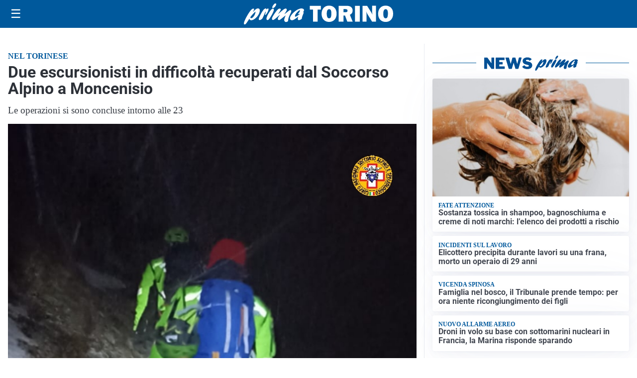

--- FILE ---
content_type: text/html; charset=utf8
request_url: https://primatorino.it/media/my-theme/widgets/list-posts/sidebar-video-piu-visti.html?ts=29416308
body_size: 415
content:
<div class="widget-title"><span>Video più visti</span></div>
<div class="widget-sidebar-featured-poi-lista">
            
                    <article class="featured">
                <a href="https://primatorino.it/cronaca/due-arresti-per-truffe-e-furti-in-danno-di-anziani/">
                                            <figure><img width="480" height="300" src="https://primatorino.it/media/2025/11/Schermata-2025-11-28-alle-16.03.31-480x300.png" class="attachment-thumbnail size-thumbnail wp-post-image" alt="Due arresti per truffe e furti in danno di anziani" loading="lazy" sizes="(max-width: 480px) 480px, (max-width: 1024px) 640px, 1280px" decoding="async" /></figure>
                                        <div class="post-meta">
                                                    <span class="lancio">cronaca</span>
                                                <h3>Due arresti per truffe e furti in danno di anziani</h3>
                    </div>
                </a>
            </article>
            </div>

<div class="widget-footer"><a role="button" href="/multimedia/video/" class="outline widget-more-button">Altri video</a></div>

--- FILE ---
content_type: image/svg+xml
request_url: https://primatorino.it/media/2025/09/logo-blu.svg
body_size: 1818
content:
<svg id="Livello_1" data-name="Livello 1" xmlns="http://www.w3.org/2000/svg" xmlns:xlink="http://www.w3.org/1999/xlink" viewBox="0 0 222.58 31.09"><defs><style>.cls-1{fill:none;}.cls-2{clip-path:url(#clip-path);}.cls-3{fill:#005095;}</style><clipPath id="clip-path" transform="translate(0 0)"><rect class="cls-1" width="222.58" height="31.09"/></clipPath></defs><title>PRIMA TORINO</title><g class="cls-2"><path class="cls-3" d="M14.47,11.77C17.1,8.9,18.79,7.23,21,7.23c2.65,0,3.49,2.54,2.12,6.5-1.95,5.67-7.89,11.08-12.15,11.08-1.67,0-2.44-.69-2.74-2.37C5.09,27.28,3.27,30,2.23,30.73a1.68,1.68,0,0,1-1,.36c-1.33,0-1.58-1.38-.76-3.78C2.37,21.79,10.3,7.59,14,7.59c1,0,1.43.62,1,1.71-.17.51-1.29,2.94-1.52,3.52ZM11,21.79c1.91,0,4.53-2.94,5.71-6.35.57-1.67.83-3.24.52-3.24-.49,0-5,4.58-7.56,8.18,0,.9.49,1.41,1.33,1.41" transform="translate(0 0)"/><path class="cls-3" d="M26.27,13.76c2.1-3.37,3.95-6.42,6.25-6.42.81,0,1.15.5,1,1.52a4.26,4.26,0,0,0,.59-.51c.94-.8,1.33-1,1.78-1,.94,0,1.1,1.05.43,3C35.19,13.58,32.85,17,31.77,17c-.42,0-.37-.65.17-2.21s.67-2.87.5-2.87-1.16,1.74-2.26,4.54c-.34.87-.66,1.71-1.07,2.58l-.16.36c-1.32,2.94-1.41,3.09-2.62,4a5.62,5.62,0,0,1-2.92,1.2c-1.39,0-1.65-1-.85-3.31a40.16,40.16,0,0,1,3.44-7Z" transform="translate(0 0)"/><path class="cls-3" d="M34.19,20.23c1.36-4,5-9.77,7.53-12a2.47,2.47,0,0,1,1.66-.69c1.33,0,1.74,1.34,1,3.41a52.07,52.07,0,0,1-6.32,11.55c-.88,1.24-1.69,2.07-2.91,2.07-.4,0-2.36-.43-1-4.39M42.46,4.79a11.08,11.08,0,0,1,3-4.17A2.27,2.27,0,0,1,47.08,0c1.15,0,1.44.58,1,1.93C47.22,4.36,45,6.79,43.35,6.79c-1,0-1.34-.69-.89-2" transform="translate(0 0)"/><path class="cls-3" d="M55.52,23c-1.7,1.27-2.38,1.63-3.25,1.63-1.4,0-2-1.19-1.48-2.79a16.35,16.35,0,0,1,2.47-4.14c.41-.58.52-.69.81-1.13-2,1.53-2.73,2.14-4.63,3.82-3.44,3-5,4.1-6.08,4.1-1.47,0-1.94-1.27-1.21-3.38.47-1.38,1.55-3.19,3.83-6.35,3.1-4.36,5.12-7.09,7.39-7.09,1.25,0,1.89.69,1.56,1.64a17.27,17.27,0,0,1-2.38,4.07c-.86,1.19-1,1.48-1.58,2.36,1-.77,1.2-1,3-2.51,4-3.52,6.65-5.74,8.46-5.74,1.22,0,1.79,1.38,1.25,2.94a22.54,22.54,0,0,1-2.35,3.89c-.65,1-.77,1.13-1.15,1.74,1-.69,2.47-1.7,4.93-3.7s3.26-2.47,4.13-2.47c1.4,0,1.8,1,1.14,3-.37,1.05-2.39,4.9-3.46,8a17.2,17.2,0,0,0-.81,3.67,5.94,5.94,0,0,1-.25,1.53c-.29.83-1.85,1.52-3.07,1.52a2.42,2.42,0,0,1-2.17-1.3c-.65-1.13-.6-2.29.3-4.91.39-1.12.51-1.38,1.52-3.81l-.53.43Z" transform="translate(0 0)"/><path class="cls-3" d="M71.9,24.92c-2.58,0-3.75-2-2.82-4.65,1.76-5.13,10.71-12.9,16.6-12.9,2.86,0,4.52,1.38,3.87,3.27a6,6,0,0,1-1.47,2.22c1.19,0,1.32.14,1,1.16-.2.58-1.34,3.38-1.56,4a12.05,12.05,0,0,0-1,4.61c-1.85,1.42-3.25,2-4.54,2-2.72,0-1.35-3.78-.75-5.41-4.51,3.77-7.55,5.63-9.37,5.63m11.85-9.7a11.34,11.34,0,0,1-2.36.47c-.42,0-.58-.15-.5-.36a2,2,0,0,1,.5-.66,8.07,8.07,0,0,0,1.88-2.83c.36-1,.22-2,0-2-.69,0-5.86,4.46-6.95,7.62-.45,1.31-.21,2.25.59,2.25s3.07-1.52,6.29-4Z" transform="translate(0 0)"/><polygon class="cls-3" points="110 9.11 110 27.01 103.15 27.01 103.15 9.11 98.27 9.11 98.27 3.47 114.88 3.47 114.88 9.11 110 9.11"/><path class="cls-3" d="M127.1,27.37a10.7,10.7,0,0,1-8.1-3.29,12.3,12.3,0,0,1-3.12-8.82,12.77,12.77,0,0,1,3-8.71,10.42,10.42,0,0,1,8.3-3.44,10.56,10.56,0,0,1,8,3.24,12,12,0,0,1,3.1,8.66,12.72,12.72,0,0,1-3.12,9,10.46,10.46,0,0,1-8.05,3.38m0-5.35a2.72,2.72,0,0,0,2.62-1.59c.54-1.06.8-3,.8-5.84,0-4.09-1.09-6.13-3.29-6.13-2.36,0-3.55,2.33-3.55,7,0,4.38,1.14,6.56,3.42,6.56" transform="translate(0 0)"/><path class="cls-3" d="M162.27,27h-8l-3.44-9h-2.27v9h-7.23V3.47h12.3a9.52,9.52,0,0,1,6.32,1.91,6.29,6.29,0,0,1,2.24,5,7.57,7.57,0,0,1-.82,3.59A7.05,7.05,0,0,1,158,16.75ZM148.55,13h3.08a3.86,3.86,0,0,0,2.19-.56,1.93,1.93,0,0,0,.83-1.68c0-1.5-.93-2.26-2.78-2.26h-3.32Z" transform="translate(0 0)"/><rect class="cls-3" x="165.68" y="3.47" width="7.22" height="23.53"/><path class="cls-3" d="M197.13,27h-5.88l-6.45-10.4a40.06,40.06,0,0,1-2.5-4.86,16.41,16.41,0,0,1,.57,3.86V27H177V3.47h6.83l5.48,8.62a33.51,33.51,0,0,1,2.48,4.52,34,34,0,0,1-.55-6.17v-7h5.88Z" transform="translate(0 0)"/><path class="cls-3" d="M211.4,27.37a10.68,10.68,0,0,1-8.09-3.29,12.26,12.26,0,0,1-3.13-8.82,12.81,12.81,0,0,1,3-8.71,10.44,10.44,0,0,1,8.3-3.44,10.57,10.57,0,0,1,8,3.24,12,12,0,0,1,3.1,8.66,12.72,12.72,0,0,1-3.13,9,10.46,10.46,0,0,1-8,3.38m0-5.35A2.74,2.74,0,0,0,214,20.43q.8-1.59.8-5.84,0-6.13-3.29-6.13-3.56,0-3.55,7c0,4.38,1.13,6.56,3.41,6.56" transform="translate(0 0)"/></g></svg>